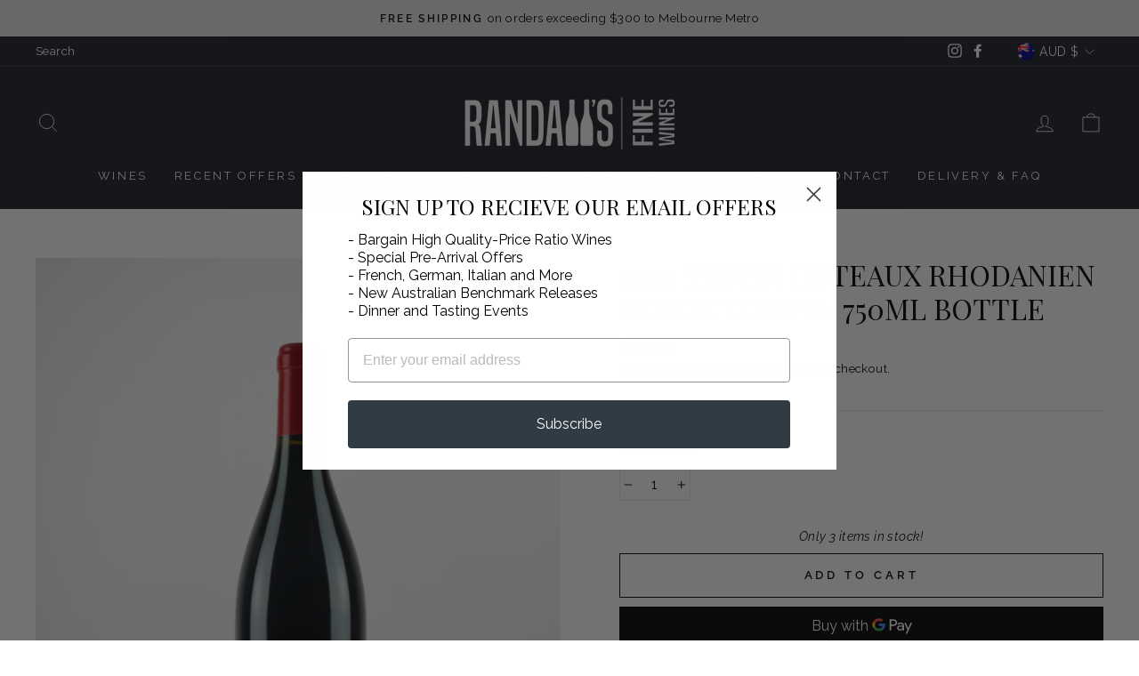

--- FILE ---
content_type: text/html; charset=UTF-8
request_url: https://sbz.cirkleinc.com/cs-sbz-front-data
body_size: 2525
content:
{"msg":200,"success":"Data Get Successfully!","generalSettingData":{"id":"2112","shop_id":"56112611508","gen_days_text":"SU,MO,TU,WE,TH,FR,SA","gen_next_previous_text":"Previous,Next","gen_months_text":"Jan,Feb,Mar,Apr,May,Jun,Jul,Aug,Sep,Oct,Nov,Dec","prepopulate_address":null,"prepopulate_local_text":null,"prepopulate_pickup_text":null,"layout_style_selection":"0","arrange_layout_order":"s,l,p","gen_default_background_color":"#ffffff","gen_default_text_color":"#000000","gen_active_background_color":"#d9d9d9","gen_active_text_color":"#000000","gen_hover_background_color":"#f6f6f6","gen_hover_text_color":"#000000","gen_date_format":"mm\/dd\/yyyy","gen_time_format":"1","gen_date_time_required":"0","gen_mark_order_complete":"0","gen_hide_additional_checkout_button":"0","gen_auto_select_date":"0","gen_abandoned_checkout_status":"0","gen_thank_you_select_date":"0","gen_change_pickup_address":"0","calendar_display_style":"0","gen_shipping_heading":"Shipping","gen_local_delivery_heading":"Local Delivery","gen_store_pickup_heading":"Store Pickup","gen_shipping_instruction":"Please click checkout button and continue","gen_local_delivery_instruction":"Enter your postal code into the field below to check if you are eligible for local delivery","gen_store_pickup_instruction":"Find your nearest pickup location","gen_shipping_calendar_heading":"Select Shipping Delivery Date","gen_shipping_timer_heading":"Select Shipping Delivery Time","gen_shipping_box_title_text":"Your selected shipping delivery date","gen_shipping_date_text":"Shipping Delivery Date","gen_shipping_day_text":"Shipping Delivery Day","gen_shipping_time_text":"Shipping Delivery Time","gen_shipping_reschedule_heading":"Reschedule Shipping Delivery Date","gen_shipping_update_btn_text":"Update","gen_shipping_success_msg_text":"Your selected shipping delivery date and time have been successfully updated.","gen_shipping_error_msg_text":"Please select a different shipping delivery date since all order slots for the day you selected are booked.","gen_date_time_required_msg":"Please select date and time","gen_loc_calendar_heading":"Select Delivery Date","gen_loc_timer_heading":"Select Delivery Time","gen_loc_box_title_text":"Your selected delivery date and time","gen_loc_zip_textbox_placeholder_title":"Enter your postal\/zip code","gen_loc_zip_error_message_text":"Entered postal\/zip code is not available for Local delivery","gen_loc_date_text":"Delivery Date","gen_loc_day_text":"Delivery Day","gen_loc_time_text":"Delivery Time","gen_loc_reschedule_heading":"Reschedule Local Delivery","gen_loc_update_btn_text":"Update","gen_loc_success_msg_text":"Your selected local delivery date and time have been successfully updated.","gen_loc_error_msg_text":"Please select a different local delivery date since all order slots for the day you selected are booked.","gen_loc_search_error_msg_text":"No Matches!","gen_pickup_calendar_heading":"Select Pickup Date","gen_pickup_timer_heading":"Select Pickup Time","gen_more_information_text":null,"gen_zipcode_search_text":null,"gen_search_measurement_type":"0","gen_pickup_box_title_text":"Your selected pickup date and time","gen_pickup_date_text":"Pickup Date","gen_pickup_day_text":"Pickup Day","gen_pickup_time_text":"Pickup Time","gen_pickup_reschedule_heading":"Reschedule Store Pickup","gen_pickup_update_btn_text":"Update","gen_pickup_success_msg_text":"Your selected store pickup date and time have been successfully updated.","gen_pickup_error_msg_text":"Please select a different store pickup date since all order slots for the day you selected are booked.","gen_pickup_adress_info_text":null,"gen_pickup_security_label_text":"Your pickup security code","gen_pickup_security_code":"0","gen_pickup_first_name_text":null,"gen_pickup_last_name_text":null,"gen_pickup_email_text":null,"gen_pickup_phone_text":null,"gen_pickup_discount_textbox_text":null,"gen_pickup_discount_button_text":null,"gen_pickup_discount_success_msg":null,"gen_pickup_discount_error_msg":null,"gen_shipping_price_setting":"0","gen_shipping_price_shipping_name":"Shipping","gen_shipping_price_loc_name":"Local Delivery","gen_shipping_price_pickup_name":"Store Pickup","gen_google_api_key":null,"gen_set_condition":"0","gen_condition_name":"0","gen_condition_type":"0","gen_condition_price":null,"gen_activation_conditional_checkbox":"0","gen_conditional_activations":"0","gen_conditional_activation_contains":null,"gen_conditional_activation_status":"0","gen_con_order_must_be":null,"gen_con_more_than":null,"gen_con_less_than":null,"gen_product_available_location":"0","gen_cut_off_time_setting":"0","gen_working_day_setting":"0","gen_non_working_day":null,"gen_combine_ship_delivery":"0","gen_combine_slot_limit":"0","gen_combine_all_slot":"0","gen_display_same_location_product":"0","gen_date_time_selection":"1","gen_hide_front_time_slot":"0","gen_order_auto_select":"0","gen_fullFilled_order_process":null,"gen_fulfilled_order_create":null,"gen_fulfilled_order_notify_status":null,"gen_account_page_access":"0","gen_location_type":"0","gen_loc_zipcode_trigger":null,"gen_disable_holidays":null,"gen_local_delivery_cut_off":[],"gen_store_pickup_cut_off":[],"gen_shipping_delivery_date_cut_off":[],"gen_script_tags":"1","created_at":"2024-12-03 03:06:59","updated_at":"2024-12-03 03:06:59"},"locations":[{"id":"59620","shop_id":"56112611508","location_id":"61963862196","name":"7-9 Keele St","address1":"7-9 Keele St","address2":null,"zip":"3066","country_code":"AU","state_code":"VIC","city":"COLLINGWOOD","phone":"","position":null,"status":"1","location_status":"0","more_information_text":null,"created_at":"2024-11-30 00:47:39","updated_at":"2024-11-30 00:47:39","deliverySettingData":[],"pickupSettingData":{"id":"1999","shop_id":"56112611508","location_id":"59620","status":"0","set_condition":"0","condition_name":"0","condition_type":"0","condition_price":null,"activation_conditional_checkbox":"0","conditional_activations":"0","conditional_activation_contains":null,"conditional_activation_status":"0","pickup_date_availability":"0","condition_status":"0","disable_pickup_date":[],"pickup_day":"all","pickup_week":null,"first_day_calender":"0","minimum_pickup_interval_day":null,"maximum_pickup_day":null,"tags_name":null,"date_time_tag":"0","time_status":"0","active_cut_off":"0","cut_off_time":null,"active_cut_off_days":"0","active_cut_off_days_json":null,"active_padding_time":"0","padding_time_minute":null,"allow_store_work_time":null,"start_work_time":null,"end_work_time":null,"is_hide_slots":"0","hide_slots_time":"0","time_format":"0","slot_advance_setting":"0","default_time":["-1:00 - 00:00"],"slot_wise":null,"slot_frequency":null,"products_selection":0,"product_id":[],"product_rate_visibility":0,"shipping_address_modified":"0","enable_pickup_security_code":"0","time_zone":"Australia\/Melbourne","date_modifier_json":null,"created_at":"2024-12-03 03:07:02","updated_at":"2024-12-19 03:57:09","enable_pickup_date":[],"cut_off_date":[],"disable_limit_per_day":[],"slot_wise_data":[],"current_date":"2026\/01\/20","current_time":"00:32:56","current_datetime":"2026\/01\/20 00:32:56","current_date_time":"2026\/01\/20 00:32:56"}},{"id":"59621","shop_id":"56112611508","location_id":"73490596020","name":"Champagne","address1":"7 Keele Street","address2":"","zip":"3066","country_code":"AU","state_code":"VIC","city":"Collingwood","phone":"","position":null,"status":"1","location_status":"0","more_information_text":null,"created_at":"2024-11-30 00:47:39","updated_at":"2024-11-30 00:47:39","deliverySettingData":[],"pickupSettingData":[]},{"id":"59622","shop_id":"56112611508","location_id":"73490563252","name":"Foyer","address1":"7 Keele Street","address2":"","zip":"3066","country_code":"AU","state_code":"VIC","city":"Collingwood","phone":"","position":null,"status":"1","location_status":"0","more_information_text":null,"created_at":"2024-11-30 00:47:39","updated_at":"2024-11-30 00:47:39","deliverySettingData":[],"pickupSettingData":[]},{"id":"59623","shop_id":"56112611508","location_id":"73490464948","name":"Front","address1":"7 Keele Street","address2":"","zip":"3066","country_code":"AU","state_code":"VIC","city":"Collingwood","phone":"","position":null,"status":"1","location_status":"0","more_information_text":null,"created_at":"2024-11-30 00:47:39","updated_at":"2024-11-30 00:47:39","deliverySettingData":[],"pickupSettingData":[]},{"id":"59624","shop_id":"56112611508","location_id":"73490235572","name":"Room 1","address1":"7 Keele Street","address2":"","zip":"3066","country_code":"AU","state_code":"VIC","city":"Collingwood","phone":"","position":null,"status":"1","location_status":"0","more_information_text":null,"created_at":"2024-11-30 00:47:39","updated_at":"2024-11-30 00:47:39","deliverySettingData":[],"pickupSettingData":[]},{"id":"59625","shop_id":"56112611508","location_id":"73490268340","name":"Room 2","address1":"7 Keele Street","address2":"","zip":"3066","country_code":"AU","state_code":"VIC","city":"Collingwood","phone":"","position":null,"status":"1","location_status":"0","more_information_text":null,"created_at":"2024-11-30 00:47:39","updated_at":"2024-11-30 00:47:39","deliverySettingData":[],"pickupSettingData":[]},{"id":"59626","shop_id":"56112611508","location_id":"73490333876","name":"room 3","address1":"7 Keele Street","address2":"","zip":"3066","country_code":"AU","state_code":"VIC","city":"Collingwood","phone":"","position":null,"status":"1","location_status":"0","more_information_text":null,"created_at":"2024-11-30 00:47:39","updated_at":"2024-11-30 00:47:39","deliverySettingData":[],"pickupSettingData":[]},{"id":"59627","shop_id":"56112611508","location_id":"73490399412","name":"Room 4","address1":"7 Keele Street","address2":"","zip":"3066","country_code":"AU","state_code":"VIC","city":"Collingwood","phone":"","position":null,"status":"1","location_status":"0","more_information_text":null,"created_at":"2024-11-30 00:47:39","updated_at":"2025-04-09 04:23:56","deliverySettingData":[],"pickupSettingData":[]},{"id":"59628","shop_id":"56112611508","location_id":"73490432180","name":"Room 5","address1":"7 Keele Street","address2":"","zip":"3066","country_code":"AU","state_code":"VIC","city":"Collingwood","phone":"","position":null,"status":"1","location_status":"0","more_information_text":null,"created_at":"2024-11-30 00:47:39","updated_at":"2025-04-09 04:24:11","deliverySettingData":[],"pickupSettingData":[]},{"id":"59629","shop_id":"56112611508","location_id":"73491873972","name":"Room 6","address1":"7 Keele Street","address2":"","zip":"3066","country_code":"AU","state_code":"VIC","city":"Collingwood","phone":"","position":null,"status":"1","location_status":"0","more_information_text":null,"created_at":"2024-11-30 00:47:39","updated_at":"2024-11-30 00:47:39","deliverySettingData":[],"pickupSettingData":[]},{"id":"59630","shop_id":"56112611508","location_id":"73491906740","name":"room 7","address1":"7 Keele Street","address2":"","zip":"3066","country_code":"AU","state_code":"VIC","city":"Collingwood","phone":"","position":null,"status":"1","location_status":"0","more_information_text":null,"created_at":"2024-11-30 00:47:39","updated_at":"2024-11-30 00:47:39","deliverySettingData":[],"pickupSettingData":[]},{"id":"59631","shop_id":"56112611508","location_id":"73490661556","name":"WH Aisle 1A","address1":"7 Keele Street","address2":"","zip":"3066","country_code":"AU","state_code":"VIC","city":"Collingwood","phone":"","position":null,"status":"1","location_status":"0","more_information_text":null,"created_at":"2024-11-30 00:47:39","updated_at":"2024-11-30 00:47:39","deliverySettingData":[],"pickupSettingData":[]},{"id":"59632","shop_id":"56112611508","location_id":"73490694324","name":"WH Aisle 1B","address1":"7 Keele Street","address2":"","zip":"3066","country_code":"AU","state_code":"VIC","city":"Collingwood","phone":"","position":null,"status":"1","location_status":"0","more_information_text":null,"created_at":"2024-11-30 00:47:39","updated_at":"2024-11-30 00:47:39","deliverySettingData":[],"pickupSettingData":[]},{"id":"59633","shop_id":"56112611508","location_id":"73490727092","name":"WH Aisle 2","address1":"7 Keele Street","address2":"","zip":"3066","country_code":"AU","state_code":"VIC","city":"Collingwood","phone":"","position":null,"status":"1","location_status":"0","more_information_text":null,"created_at":"2024-11-30 00:47:39","updated_at":"2024-11-30 00:47:39","deliverySettingData":[],"pickupSettingData":[]},{"id":"59634","shop_id":"56112611508","location_id":"73490759860","name":"WH Aisle 3","address1":"7 Keele Street","address2":"","zip":"3066","country_code":"AU","state_code":"VIC","city":"Collingwood","phone":"","position":null,"status":"1","location_status":"0","more_information_text":null,"created_at":"2024-11-30 00:47:39","updated_at":"2024-11-30 00:47:39","deliverySettingData":[],"pickupSettingData":[]},{"id":"59635","shop_id":"56112611508","location_id":"73490792628","name":"WH Aisle 4","address1":"7 Keele Street","address2":"","zip":"3066","country_code":"AU","state_code":"VIC","city":"Collingwood","phone":"","position":null,"status":"1","location_status":"0","more_information_text":null,"created_at":"2024-11-30 00:47:39","updated_at":"2024-11-30 00:47:39","deliverySettingData":[],"pickupSettingData":[]},{"id":"59636","shop_id":"56112611508","location_id":"73490825396","name":"WH Aisle 5","address1":"7 Keele Street","address2":"","zip":"3066","country_code":"AU","state_code":"VIC","city":"Collingwood","phone":"","position":null,"status":"1","location_status":"0","more_information_text":null,"created_at":"2024-11-30 00:47:39","updated_at":"2024-11-30 00:47:39","deliverySettingData":[],"pickupSettingData":[]},{"id":"59637","shop_id":"56112611508","location_id":"73490858164","name":"WH Aisle 6","address1":"7 Keele Street","address2":"","zip":"3066","country_code":"AU","state_code":"VIC","city":"Collingwood","phone":"","position":null,"status":"1","location_status":"0","more_information_text":null,"created_at":"2024-11-30 00:47:39","updated_at":"2024-11-30 00:47:39","deliverySettingData":[],"pickupSettingData":[]},{"id":"59638","shop_id":"56112611508","location_id":"73490890932","name":"WH Aisle 7","address1":"7 Keele Street","address2":"","zip":"3066","country_code":"AU","state_code":"VIC","city":"Collingwood","phone":"","position":null,"status":"1","location_status":"0","more_information_text":null,"created_at":"2024-11-30 00:47:39","updated_at":"2024-11-30 00:47:39","deliverySettingData":[],"pickupSettingData":[]},{"id":"59639","shop_id":"56112611508","location_id":"73490923700","name":"WH Aisle 8","address1":"7 Keele Street","address2":"","zip":"3066","country_code":"AU","state_code":"VIC","city":"Collingwood","phone":"","position":null,"status":"1","location_status":"0","more_information_text":null,"created_at":"2024-11-30 00:47:39","updated_at":"2024-11-30 00:47:39","deliverySettingData":[],"pickupSettingData":[]},{"id":"59640","shop_id":"56112611508","location_id":"73491022004","name":"WH Dock","address1":"7 Keele Street","address2":"","zip":"3066","country_code":"AU","state_code":"VIC","city":"Collingwood","phone":"","position":null,"status":"1","location_status":"0","more_information_text":null,"created_at":"2024-11-30 00:47:39","updated_at":"2024-11-30 00:47:39","deliverySettingData":[],"pickupSettingData":[]},{"id":"59641","shop_id":"56112611508","location_id":"73490989236","name":"WH Nook","address1":"7 Keele Street","address2":"","zip":"3066","country_code":"AU","state_code":"VIC","city":"Collingwood","phone":"","position":null,"status":"1","location_status":"0","more_information_text":null,"created_at":"2024-11-30 00:47:39","updated_at":"2024-11-30 00:47:39","deliverySettingData":[],"pickupSettingData":[]},{"id":"60081","shop_id":"56112611508","location_id":"73594405044","name":"Pre-Arrival","address1":"7 Keele Street","address2":"","zip":"3066","country_code":"AU","state_code":"VIC","city":"Collingwood","phone":"","position":null,"status":"1","location_status":"0","more_information_text":null,"created_at":"2024-12-06 04:19:14","updated_at":"2024-12-06 04:19:14","deliverySettingData":[],"pickupSettingData":[]}],"shopData":{"shop_domain":"randalls-wine.myshopify.com","shop_id":"56112611508","currency":"AUD","money_format":"${{amount}}","weight_unit":"kg","timezone":"Australia\/Melbourne","plan_status":"active","plan_name":"professional","plan_display_name":"Shopify","add_on_id":"6","plan_id":"2","plan_version":"2","country_code":"AU"},"shippingDeliveryDateSettingData":{"id":"770","shop_id":"56112611508","status":"0","date_status":"0","set_condition":"0","condition_name":null,"condition_type":null,"condition_price":null,"activation_conditional_checkbox":"0","conditional_activations":null,"conditional_activation_contains":null,"conditional_activation_status":null,"shipping_date_availability":"0","disable_shipping_date":[],"shipping_day":"all","shipping_week":null,"first_day_calender":"0","minimum_shipping_interval_day":"0","maximum_shipping_day":"0","tags_name":"","date_time_tag":"0","time_status":"0","active_cut_off":"0","cut_off_time":"","active_cut_off_days":"0","active_cut_off_days_json":null,"active_padding_time":"0","allow_padding_time_min_shipping_day":"0","padding_time_minute":"0","allow_store_work_time":"0","start_work_time":"09:00","end_work_time":"06:00","is_hide_slots":"0","hide_slots_time":"0","time_format":"0","slot_advance_setting":"0","default_time":["-1:00 - 00:00"],"slot_wise":null,"slot_frequency":"0","shipping_rate_price":null,"products_selection":0,"product_id":[],"product_rate_visibility":0,"time_zone":"Australia\/Melbourne","date_modifier_json":"[]","created_at":"2024-12-03 03:11:16","updated_at":"2024-12-03 03:11:48","enable_shipping_date":[],"cut_off_date":[],"disable_limit_per_day":[],"slot_wise_data":[],"current_date":"2026\/01\/20","current_time":"00:32:56","current_datetime":"2026\/01\/20 00:32:56","current_date_time":"2026\/01\/20 00:32:56"},"htmlData":""}

--- FILE ---
content_type: text/css
request_url: https://randalls.net.au/cdn/shop/t/4/assets/sbz_csShippingApp.css?v=96772890362898043261733196565
body_size: 3525
content:
.datepicker--cells{display:-webkit-flex;display:-ms-flexbox;display:flex;-webkit-flex-wrap:wrap;-ms-flex-wrap:wrap;flex-wrap:wrap}.datepicker--cell{border-radius:4px;box-sizing:border-box;cursor:pointer;display:-webkit-flex;display:-ms-flexbox;display:flex;position:relative;-webkit-align-items:center;-ms-flex-align:center;align-items:center;-webkit-justify-content:center;-ms-flex-pack:center;justify-content:center;height:32px;z-index:1}.datepicker--cell.-focus-{background:#f0f0f0}.datepicker--cell.-current-,.datepicker--cell.-current-.-in-range-{color:#4eb5e6}.datepicker--cell.-current-.-focus-{color:#4a4a4a}.datepicker--cell.-in-range-{background:#5cc4ef1a;color:#4a4a4a;border-radius:0}.datepicker--cell.-in-range-.-focus-{background-color:#5cc4ef33}.datepicker--cell.-disabled-{cursor:default;color:#aeaeae}.datepicker--cell.-disabled-.-current-.-focus-,.datepicker--cell.-disabled-.-focus-{color:#aeaeae}.datepicker--cell.-disabled-.-in-range-{color:#a1a1a1}.datepicker--cell.-range-from-{border:1px solid rgba(92,196,239,.5);background-color:#5cc4ef1a;border-radius:4px 0 0 4px}.datepicker--cell.-range-to-{border:1px solid rgba(92,196,239,.5);background-color:#5cc4ef1a;border-radius:0 4px 4px 0}.datepicker--cell.-selected-,.datepicker--cell.-selected-.-current-{color:#fff;background:#5cc4ef}.datepicker--cell.-range-from-.-range-to-{border-radius:4px}.datepicker--cell.-selected-{border:none;pointer-events:none}.datepicker--nav-action:hover,.datepicker--nav-title:hover{background:#f0f0f0}.datepicker--cell.-selected-.-focus-{background:#45bced}.datepicker--cell:empty{cursor:default}.datepicker--days-names{display:-webkit-flex;display:-ms-flexbox;display:flex;-webkit-flex-wrap:wrap;-ms-flex-wrap:wrap;flex-wrap:wrap;margin:8px 0 3px}.datepicker--day-name{color:#ff9a19;display:-webkit-flex;display:-ms-flexbox;display:flex;-webkit-align-items:center;-ms-flex-align:center;align-items:center;-webkit-justify-content:center;-ms-flex-pack:center;justify-content:center;-webkit-flex:1;-ms-flex:1;flex:1;text-align:center;text-transform:uppercase;font-size:.8em}.-only-timepicker- .datepicker--content,.datepicker--body,.datepicker-inline .datepicker--pointer{display:none}.datepicker--cell-day{width:14.28571%}.datepicker--cells-months{height:170px}.datepicker--cell-month{width:33.33%;height:25%}.datepicker--cells-years,.datepicker--years{height:170px}.datepicker--cell-year{width:25%;height:33.33%}.datepickers-container{position:absolute;left:0;top:0}@media print{.datepickers-container{display:none}}.datepicker{background:#fff;border:1px solid #dbdbdb;box-shadow:0 4px 12px #00000026;border-radius:4px;box-sizing:content-box;font-family:Tahoma,sans-serif;font-size:14px;color:#4a4a4a;width:250px;position:absolute;left:-100000px;opacity:0;transition:opacity .3s,transform .3s,left 0s .3s,-webkit-transform .3s;z-index:100}.datepicker.-from-top-{-webkit-transform:translateY(-8px);transform:translateY(-8px)}.datepicker.-from-right-{-webkit-transform:translateX(8px);transform:translate(8px)}.datepicker.-from-bottom-{-webkit-transform:translateY(8px);transform:translateY(8px)}.datepicker.-from-left-{-webkit-transform:translateX(-8px);transform:translate(-8px)}.datepicker.active{opacity:1;-webkit-transform:translate(0);transform:translate(0);transition:opacity .3s,transform .3s,left,-webkit-transform .3s}.datepicker-inline .datepicker{border-color:#d7d7d7;box-shadow:none;position:static;left:auto;right:auto;opacity:1;-webkit-transform:none;transform:none}.datepicker--content{box-sizing:content-box;padding:4px}.datepicker--pointer{position:absolute;background:#fff;border-top:1px solid #dbdbdb;border-right:1px solid #dbdbdb;width:10px;height:10px;z-index:-1}.-top-center- .datepicker--pointer,.-top-left- .datepicker--pointer,.-top-right- .datepicker--pointer{top:calc(100% - 4px);-webkit-transform:rotate(135deg);transform:rotate(135deg)}.-right-bottom- .datepicker--pointer,.-right-center- .datepicker--pointer,.-right-top- .datepicker--pointer{right:calc(100% - 4px);-webkit-transform:rotate(225deg);transform:rotate(225deg)}.-bottom-center- .datepicker--pointer,.-bottom-left- .datepicker--pointer,.-bottom-right- .datepicker--pointer{bottom:calc(100% - 4px);-webkit-transform:rotate(315deg);transform:rotate(315deg)}.-left-bottom- .datepicker--pointer,.-left-center- .datepicker--pointer,.-left-top- .datepicker--pointer{left:calc(100% - 4px);-webkit-transform:rotate(45deg);transform:rotate(45deg)}.-bottom-left- .datepicker--pointer,.-top-left- .datepicker--pointer{left:10px}.-bottom-right- .datepicker--pointer,.-top-right- .datepicker--pointer{right:10px}.-bottom-center- .datepicker--pointer,.-top-center- .datepicker--pointer{left:calc(50% - 5px)}.-left-top- .datepicker--pointer,.-right-top- .datepicker--pointer{top:10px}.-left-bottom- .datepicker--pointer,.-right-bottom- .datepicker--pointer{bottom:10px}.-left-center- .datepicker--pointer,.-right-center- .datepicker--pointer{top:calc(50% - 5px)}.datepicker--body.active{display:block}.datepicker--nav{display:-webkit-flex;display:-ms-flexbox;display:flex;-webkit-justify-content:space-between;-ms-flex-pack:justify;justify-content:space-between;border-bottom:1px solid #efefef;min-height:32px;padding:4px}.-only-timepicker- .datepicker--nav{display:none}.datepicker--nav-action,.datepicker--nav-title{display:-webkit-flex;display:-ms-flexbox;display:flex;cursor:pointer;-webkit-align-items:center;-ms-flex-align:center;align-items:center;-webkit-justify-content:center;-ms-flex-pack:center;justify-content:center}.datepicker--nav-action{width:32px;border-radius:4px;-webkit-user-select:none;-moz-user-select:none;-ms-user-select:none;user-select:none}.datepicker--nav-action.-disabled-{visibility:hidden}.datepicker--nav-action svg{width:32px;height:32px}.datepicker--nav-action path{fill:none;stroke:#9c9c9c;stroke-width:2px}.datepicker--nav-title{border-radius:4px;padding:0 8px}.datepicker--buttons,.datepicker--time{border-top:1px solid #efefef;padding:4px}.datepicker--nav-title i{font-style:normal;color:#9c9c9c;margin-left:5px}.datepicker--nav-title.-disabled-{cursor:default;background:0 0}.datepicker--buttons{display:-webkit-flex;display:-ms-flexbox;display:flex}.datepicker--button{color:#4eb5e6;cursor:pointer;border-radius:4px;-webkit-flex:1;-ms-flex:1;flex:1;display:-webkit-inline-flex;display:-ms-inline-flexbox;display:inline-flex;-webkit-justify-content:center;-ms-flex-pack:center;justify-content:center;-webkit-align-items:center;-ms-flex-align:center;align-items:center;height:32px}.datepicker--button:hover{color:#4a4a4a;background:#f0f0f0}.datepicker--time{display:-webkit-flex;display:-ms-flexbox;display:flex;-webkit-align-items:center;-ms-flex-align:center;align-items:center;position:relative}.datepicker--time.-am-pm- .datepicker--time-sliders{-webkit-flex:0 1 138px;-ms-flex:0 1 138px;flex:0 1 138px;max-width:138px}.-only-timepicker- .datepicker--time{border-top:none}.datepicker--time-sliders{-webkit-flex:0 1 153px;-ms-flex:0 1 153px;flex:0 1 153px;margin-right:10px;max-width:153px}.datepicker--time-label{display:none;font-size:12px}.datepicker--time-current{display:-webkit-flex;display:-ms-flexbox;display:flex;-webkit-align-items:center;-ms-flex-align:center;align-items:center;-webkit-flex:1;-ms-flex:1;flex:1;font-size:14px;text-align:center;margin:0 0 0 10px}.datepicker--time-current-colon{margin:0 2px 3px;line-height:1}.datepicker--time-current-hours,.datepicker--time-current-minutes{line-height:1;font-size:19px;font-family:Century Gothic,CenturyGothic,AppleGothic,sans-serif;position:relative;z-index:1}.datepicker--time-current-hours:after,.datepicker--time-current-minutes:after{content:"";background:#f0f0f0;border-radius:4px;position:absolute;left:-2px;top:-3px;right:-2px;bottom:-2px;z-index:-1;opacity:0}.datepicker--time-current-hours.-focus-:after,.datepicker--time-current-minutes.-focus-:after{opacity:1}.datepicker--time-current-ampm{text-transform:uppercase;-webkit-align-self:flex-end;-ms-flex-item-align:end;align-self:flex-end;color:#9c9c9c;margin-left:6px;font-size:11px;margin-bottom:1px}.datepicker--time-row{display:-webkit-flex;display:-ms-flexbox;display:flex;-webkit-align-items:center;-ms-flex-align:center;align-items:center;font-size:11px;height:17px;background:linear-gradient(to right,#dedede,#dedede) left 50%/100% 1px no-repeat}.datepicker--time-row:first-child{margin-bottom:4px}.datepicker--time-row input[type=range]{background:0 0;cursor:pointer;-webkit-flex:1;-ms-flex:1;flex:1;height:100%;padding:0;margin:0;-webkit-appearance:none}.datepicker--time-row input[type=range]::-webkit-slider-thumb{-webkit-appearance:none;box-sizing:border-box;height:12px;width:12px;border-radius:3px;border:1px solid #dedede;background:#fff;cursor:pointer;transition:background .2s;margin-top:-6px}.datepicker--time-row input[type=range]::-ms-tooltip{display:none}.datepicker--time-row input[type=range]:hover::-webkit-slider-thumb{border-color:#b8b8b8}.datepicker--time-row input[type=range]:hover::-moz-range-thumb{border-color:#b8b8b8}.datepicker--time-row input[type=range]:hover::-ms-thumb{border-color:#b8b8b8}.datepicker--time-row input[type=range]:focus{outline:0}.datepicker--time-row input[type=range]:focus::-webkit-slider-thumb{background:#5cc4ef;border-color:#5cc4ef}.datepicker--time-row input[type=range]:focus::-moz-range-thumb{background:#5cc4ef;border-color:#5cc4ef}.datepicker--time-row input[type=range]:focus::-ms-thumb{background:#5cc4ef;border-color:#5cc4ef}.datepicker--time-row input[type=range]::-moz-range-thumb{box-sizing:border-box;height:12px;width:12px;border-radius:3px;border:1px solid #dedede;background:#fff;cursor:pointer;transition:background .2s}.datepicker--time-row input[type=range]::-ms-thumb{box-sizing:border-box;height:12px;width:12px;border-radius:3px;border:1px solid #dedede;background:#fff;cursor:pointer;transition:background .2s}.datepicker--time-row input[type=range]::-webkit-slider-runnable-track{border:none;height:1px;cursor:pointer;color:transparent;background:0 0}.datepicker--time-row input[type=range]::-moz-range-track{border:none;height:1px;cursor:pointer;color:transparent;background:0 0}.datepicker--time-row input[type=range]::-ms-track{border:none;height:1px;cursor:pointer;color:transparent;background:0 0}.datepicker--time-row input[type=range]::-ms-fill-lower{background:0 0}.datepicker--time-row input[type=range]::-ms-fill-upper{background:0 0}.datepicker--time-row span{padding:0 12px}.datepicker--time-icon{color:#9c9c9c;border:1px solid;border-radius:50%;font-size:16px;position:relative;margin:0 5px -1px 0;width:1em;height:1em}.datepicker--time-icon:after,.datepicker--time-icon:before{content:"";background:currentColor;position:absolute}.datepicker--time-icon:after{height:.4em;width:1px;left:calc(50% - 1px);top:calc(50% + 1px);-webkit-transform:translateY(-100%);transform:translateY(-100%)}.datepicker--time-icon:before{width:.4em;height:1px;top:calc(50% + 1px);left:calc(50% - 1px)}.-disabled-.-focus-.datepicker--cell-day.-other-month-,.-disabled-.-focus-.datepicker--cell-year.-other-decade-,.datepicker--cell-day.-other-month-,.datepicker--cell-year.-other-decade-{color:#dedede}.datepicker--cell-day.-other-month-:hover,.datepicker--cell-year.-other-decade-:hover{color:#c5c5c5}.-selected-.datepicker--cell-day.-other-month-,.-selected-.datepicker--cell-year.-other-decade-{color:#fff;background:#a2ddf6}.-selected-.-focus-.datepicker--cell-day.-other-month-,.-selected-.-focus-.datepicker--cell-year.-other-decade-{background:#8ad5f4}.-in-range-.datepicker--cell-day.-other-month-,.-in-range-.datepicker--cell-year.-other-decade-{background-color:#5cc4ef1a;color:#ccc}.-in-range-.-focus-.datepicker--cell-day.-other-month-,.-in-range-.-focus-.datepicker--cell-year.-other-decade-{background-color:#5cc4ef33}.datepicker--cell-day.-other-month-:empty,.datepicker--cell-year.-other-decade-:empty{background:0 0;border:none}.datepickers-container{z-index:9999}.error-cls span,.error-cls-war{color:red}.CS-custom-tab-section .cs-crawler-tabs li.active,.sbzdeactive{pointer-events:none}.csShippingAppCode{margin-top:20px}.csLoader{text-align:center;margin:0 auto}.tab-inner-content h5{text-align:center}.csLoader img{width:35px}.CS-custom-tab-section ul{list-style:none;padding:0 0 15px;margin:0;text-align:center;display:flex;justify-content:center;flex-wrap:wrap}.CS-custom-tab-section .cs-crawler-tabs li,.CS-custom-tab-section .cs-tab_container .tab_drawer_heading{border:1px solid #ddd;padding:5px;display:flex;align-items:center;justify-content:center;border-radius:3px;cursor:pointer}#cs-location-list .cs-radio-card svg polyline,.CS-custom-tab-section .cs-crawler-tabs li .cs-check-icon svg polyline,.CS-custom-tab-section .cs-tab_container .tab_drawer_heading,.cs-layout-tab-1 .cs-crawler-tabs li .cs-check-icon,.multiple-input input{display:none}.CS-custom-tab-section .cs-crawler-tabs li{margin-bottom:10px;width:100%;padding:10px;font-size:14px;position:relative}#required-error .error-cls span,.shipping-option .error-cls span{padding:8px;line-height:18px;margin-top:20px;font-size:14px;display:block}.CS-custom-tab-section .cs-crawler-tabs li .cs-check-icon svg{width:20px;height:20px}.CS-custom-tab-section .cs-crawler-tabs li .cs-check-icon{position:absolute;left:14px;top:50%;height:22px;transform:translateY(-50%)}#cs-location-list .cs-radio-card.csactive svg polyline,.CS-custom-tab-section .cs-crawler-tabs li.active .cs-check-icon svg polyline{display:block}.shipping-option .error-cls span{color:red;background:#f7e4e4}#required-error .error-cls span{color:#202223;background:#fff5ea;font-weight:700;border:1px solid #e1b878}.CS-custom-tab-section .cs-crawler-tabs li:last-child,.cs-layout-tab-1 .cs-crawler-tabs svg{margin-right:0}.CS-custom-tab-section .cs-crawler-tabs svg,.CS-custom-tab-section .cs-tab_container svg{width:30px;height:30px;margin-right:10px;fill:transparent}.tab-inner-content{max-width:600px;margin:0 auto;width:100%}.tab-inner-content input,.tab-inner-content select{border:1px solid #dadada;border-radius:5px}.tab-inner-content input[type=email],.tab-inner-content input[type=text]{padding:10px 10px 11px;border-radius:5px;width:100%;outline:0;background-size:17px 17px;background-repeat:no-repeat;background-position:right 10px center}.date-picker-heading,.tab-inner-content,.time-picker-heading{text-align:left}.tab-inner-content select{width:100%;padding:10px 5px}.postal-code button{background:green;border:1px solid #ddd;color:#fff;max-width:44px;width:100%;border-radius:0 5px 5px 0;display:flex;align-items:center;justify-content:center;min-height:42px;padding:0;height:auto}.postal-code{display:flex;align-items:stretch;border-radius:5px;margin:0 auto}.tab-inner-content.cs-sbz-thankyou{padding-top:25px}.tab-inner-content .postal-code input{width:calc(100% - 44px);border-radius:5px 0 0 5px;outline:0;height:auto;margin:0;padding:0 10px}.cs-pop-up-wrp,.csdatwpiker-input-wrap,.datepicker-block{position:relative}.csdatwpiker-input-wrap svg{top:50%;transform:translateY(-50%)}.search-content-wrap input:focus,.search-content-wrap select:focus,.tab-inner-content .postal-code input:focus{box-shadow:unset}.search-content-wrap span{font-size:14px}.search-content-wrap input,.search-content-wrap select{outline:0}.CS-custom-tab-section .postal-code button svg{width:20px;height:20px;margin:0}.tab-inner-content .input-content-block,.tab-inner-content .select-block{margin:10px auto 0;display:flex;flex-wrap:wrap}.tab-inner-content .select-block{position:relative;display:flex}.tab-inner-content .select-block svg{width:16px!important;position:absolute;bottom:2px;right:0}.shipping-option{max-width:390px;margin:0 auto}.cs-radio-card,.cs-radio-card-block .google-map-label:not(:last-child),div#cs-map{margin-bottom:10px}.cs-radio-card{border:1px solid #ddd;padding:10px;background:#fff;display:flex;border-radius:5px}.cs-radio-card:last-child,.postal-code button{margin-bottom:0}.cs-radio-card h6,.csp-title h2{margin:0}.cs-radio-card p{margin-bottom:0;margin-top:5px}#cs-location-list .cs-radio-card h6{font-size:14px;line-height:1.3;margin:0 0 5px}#cs-location-list .cs-radio-card p{line-height:1.2;font-size:12px}#cs-location-list .cs-radio-card p:not(:last-child){margin:0 0 5px}#cs-location-list{max-height:320px;overflow:auto;clear:both}#cs-location-list .cs-radio-card svg{width:20px;height:20px;stroke:#000;float:left;flex-shrink:0}.top-row{margin-left:5px}#csShippingAppCode{max-width:350px;margin:20px 0 20px auto;display:flex;justify-content:flex-end;align-items:center;width:100%}.time-block{position:absolute;width:100%;top:100%;left:0;right:0;box-shadow:0 0 10px #d3d3d3!important;border:1px solid #f5f5f5!important;background:#fff;z-index:2}.time-body .multiple-input .t,.time-header{position:relative;font-size:14px;box-sizing:border-box;text-align:center}.time-header{padding:10px}.time-header .close-time-slot{position:absolute;right:12px;top:21px;cursor:pointer}.time-header .close-time-slot svg{margin:0;height:auto!important}.time-body{max-height:160px;height:100%;overflow:auto;width:100%}.multiple-input{display:flex;flex-wrap:wrap}.time-body .multiple-input .t{border:1px solid #eaeaea;height:40px;line-height:40px;background-color:#fff;outline:0;box-shadow:none;border-radius:0;width:50%;display:inline-block;padding:0;margin-right:0;cursor:pointer;-webkit-transition:.3s ease-in-out;-moz-transition:.3s ease-in-out;-ms-transition:.3s ease-in-out;-o-transition:.3s ease-in-out;transition:.3s ease-in-out}.multiple-input .cs-time-picker.active{border:1px solid #000!important;opacity:1;background-color:#000;color:#fff}.cs-map-content select{margin:0 10px;max-width:80px}.cs-map-content button.csIgnoreCngEvent{max-width:40px;width:100%;border-radius:3px;background:#efefef;border:unset;cursor:pointer}.cs-map-content button.csIgnoreCngEvent:hover{background:#9c9c9c}.cs-map-content button.csIgnoreCngEvent:hover svg,.cs-map-content button.csIgnoreCngEvent:hover svg path{fill:red}.cs-map-content button.csIgnoreCngEvent:not(:last-child){margin-right:10px}.cs-map-content svg{margin:0 auto!important}.cs-pop-up{max-width:500px;width:calc(100% - 30px);border-radius:5px;background:#fff;position:fixed;top:50%;left:50%;transform:translate(-50%,-50%);padding:10px 10px 20px;border:1px solid #000;z-index:99}.cs-title-wrap{padding:0 10px}.csp-close-btn{cursor:pointer;display:flex;justify-content:flex-end;margin:5px 0}.csp-close-btn svg{max-width:20px;width:100%}.csp-title{margin-bottom:15px}.csp-info-text p{margin:0!important;text-align:left}.csp-content{max-height:500px;overflow-y:auto;padding:0 0 0 10px}.csp-content .table.table-bordered{width:100%!important}.cs-bg{position:fixed;top:0;left:0;width:100%;height:100%;z-index:98;overflow:hidden;background:#0b0b0b;opacity:.8}.cs-title-wrap .csp-title{display:flex;justify-content:space-between;align-items:flex-start}.cs-title-wrap .csp-title .csp-title-text{flex:1;padding-right:10px}.cs-pop-up-wrp .cs-title-wrap{padding-right:0;text-align:left}.cs-pop-up-wrp .csp-content{margin-top:10px;text-align:left}.cs-tab_container p{float:none!important}.ShippingEstimator__Form,.sbz-cart-calculator .ShippingEstimator__Form{display:flex;width:100%}.sbz-cart-calculator input#input_postcode,input#input_postcode{padding:10px;font-size:15px;flex:1}.sbz-cart-calculator button#search_postcode,button#search_postcode{background:#000;border:1px solid;color:#fff;border-left:0;padding:0 15px;flex:0 0 170px;font-size:15px}.sbz-cart-calculator .field input,.sbz-cart-calculator .field select{padding:10px;flex:1;max-width:230px}.sbz-cart-calculator{max-width:350px;margin:20px 0 20px auto}.error-cls-war,div#success-msg{font-size:15px;margin-top:10px}.sbz-cart-calculator .field label{flex:0 0 120px}.cs-layout-tab-1 .shipping-option,.sbz-cart-calculator .nolabel input,.sbz-cart-calculator .nolabel select,.sbz-cart-calculator input.get-rates.btn.button{max-width:100%}button.update_order.btn{width:100%;margin-top:15px;padding:15px;max-width:150px}div#success-msg{color:green}.tab-inner-content input[type=email][disabled],.tab-inner-content input[type=text][disabled],button#update_order[disabled]{opacity:.5}.csLoader1{text-align:center;max-width:40px;margin:0 auto}.csLoaderTime{max-width:30px;margin:0 auto}.cs-layout-tab-1 .cs-crawler-tabs li{width:auto;flex:1;display:flex;flex-wrap:wrap;margin:0 3px}.cs-layout-tab-1{max-width:400px;margin:20px 0 20px auto;width:100%}.cs-layout-tab-1 ul{margin:0 -5px}.cs-layout-tab-1 .cs-crawler-tabs li span{display:block;width:100%}.cs-layout-tab-0{display:flex;justify-content:flex-end;max-width:350px;flex-wrap:wrap;width:100%}.cs-layout-tab-0 .CS-custom-tab-section.tab-view.quality-sticker-tab{max-width:350px}.CS-custom-tab-section #required-error,.CS-custom-tab-section.tab-view.quality-sticker-tab,.cs-layout-tab-0 ul,.cs-tab_container,.info-outer input{width:100%}.info-outer{margin-top:10px}.sbzdeactive{opacity:.5}@media only screen and (max-width:767px){#csShippingAppCode,.CS-custom-tab-section.tab-view.quality-sticker-tab{margin:auto}.csp-content{padding:0 10px}}@media screen and (max-width:500px){.ShippingEstimator__Form,.sbz-cart-calculator .ShippingEstimator__Form{flex-wrap:wrap}.sbz-cart-calculator button#search_postcode,button#search_postcode{flex:0 0 100%;padding:15px}button.update_order.btn{max-width:100%}.CS-custom-tab-section.cs-layout-tab-1 .cs-crawler-tabs li{font-size:12px;padding:10px 0}}@media screen and (max-width:414px){.csp-content{height:400px}.CS-custom-tab-section.cs-layout-tab-1 .cs-crawler-tabs li{flex:0 0 30.33%}}.info-outer .sbzdiscount{display:flex}.info-outer .sbzdiscount button{cursor:pointer;margin-left:5px;padding:0 12px;border-radius:5px;flex:0 0 160px}.errordis{color:red;font-size:14px}.sucessdis{color:green;font-size:14px}.autoupdatecity ul{border:1px solid #ddd;padding:0;height:150px;overflow-y:scroll}.autoupdatecity li{width:100%;border-bottom:1px solid #ddd;cursor:pointer;text-align:left;padding:2px 10px;text-transform:capitalize}.autoupdatecity li:last-child{border:0}
/*# sourceMappingURL=/cdn/shop/t/4/assets/sbz_csShippingApp.css.map?v=96772890362898043261733196565 */
